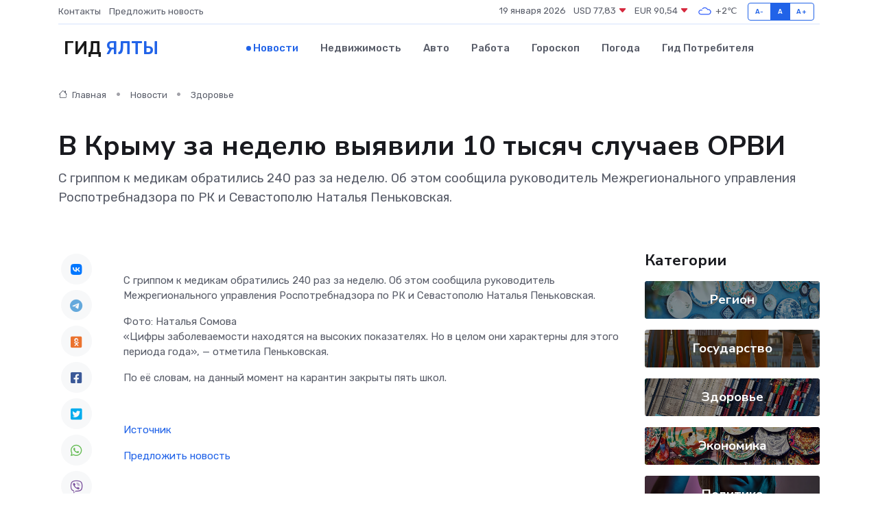

--- FILE ---
content_type: text/html; charset=utf-8
request_url: https://www.google.com/recaptcha/api2/aframe
body_size: 266
content:
<!DOCTYPE HTML><html><head><meta http-equiv="content-type" content="text/html; charset=UTF-8"></head><body><script nonce="fdnKdWIRKmSPOlUSaZiaaA">/** Anti-fraud and anti-abuse applications only. See google.com/recaptcha */ try{var clients={'sodar':'https://pagead2.googlesyndication.com/pagead/sodar?'};window.addEventListener("message",function(a){try{if(a.source===window.parent){var b=JSON.parse(a.data);var c=clients[b['id']];if(c){var d=document.createElement('img');d.src=c+b['params']+'&rc='+(localStorage.getItem("rc::a")?sessionStorage.getItem("rc::b"):"");window.document.body.appendChild(d);sessionStorage.setItem("rc::e",parseInt(sessionStorage.getItem("rc::e")||0)+1);localStorage.setItem("rc::h",'1768816518973');}}}catch(b){}});window.parent.postMessage("_grecaptcha_ready", "*");}catch(b){}</script></body></html>